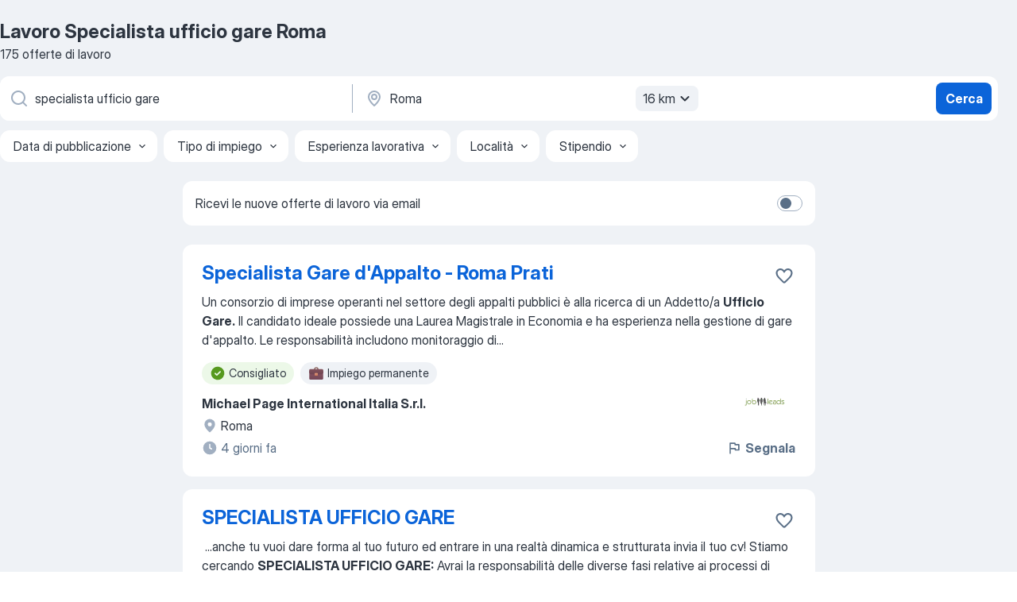

--- FILE ---
content_type: application/javascript; charset=UTF-8
request_url: https://it.jooble.org/cdn-cgi/challenge-platform/scripts/jsd/main.js
body_size: 8786
content:
window._cf_chl_opt={AKGCx8:'b'};~function(D7,aQ,aP,aI,aK,ah,aw,D0,D1,D3){D7=d,function(k,a,DQ,D6,D,J){for(DQ={k:596,a:688,D:723,J:582,z:637,X:488,W:674,n:564,O:529,g:629},D6=d,D=k();!![];)try{if(J=-parseInt(D6(DQ.k))/1+-parseInt(D6(DQ.a))/2+parseInt(D6(DQ.D))/3*(parseInt(D6(DQ.J))/4)+-parseInt(D6(DQ.z))/5+parseInt(D6(DQ.X))/6+-parseInt(D6(DQ.W))/7*(parseInt(D6(DQ.n))/8)+-parseInt(D6(DQ.O))/9*(-parseInt(D6(DQ.g))/10),a===J)break;else D.push(D.shift())}catch(z){D.push(D.shift())}}(S,151592),aQ=this||self,aP=aQ[D7(616)],aI=null,aK=at(),ah={},ah[D7(726)]='o',ah[D7(525)]='s',ah[D7(599)]='u',ah[D7(706)]='z',ah[D7(609)]='n',ah[D7(670)]='I',ah[D7(528)]='b',aw=ah,aQ[D7(561)]=function(D,J,z,X,Jo,Jj,JU,DM,W,g,x,V,M,F,Z){if(Jo={k:635,a:553,D:710,J:498,z:710,X:627,W:492,n:683,O:627,g:492,x:683,V:524,v:632,M:642,F:523,Z:491,N:587,A:547,s:594,E:505,C:679,b:572,L:516},Jj={k:693,a:554,D:474,J:648,z:642,X:679,W:611},JU={k:531,a:589,D:612,J:502},DM=D7,W={'TShmh':function(N,A){return A===N},'UwVpI':function(N,A){return N<A},'EPqLO':function(N,A){return N+A},'IbHym':function(N,A){return N===A},'HdOOA':function(N,A,s,E){return N(A,s,E)},'zAYwp':function(N,A){return N(A)},'xDGrI':function(N,A){return A===N},'BmkMw':function(N,A){return A===N},'uGPbE':function(N,A,s){return N(A,s)},'pTIMY':function(N,A){return N+A}},W[DM(Jo.k)](null,J)||void 0===J)return X;for(g=aY(J),D[DM(Jo.a)][DM(Jo.D)]&&(g=g[DM(Jo.J)](D[DM(Jo.a)][DM(Jo.z)](J))),g=D[DM(Jo.X)][DM(Jo.W)]&&D[DM(Jo.n)]?D[DM(Jo.O)][DM(Jo.g)](new D[(DM(Jo.x))](g)):function(N,Dp,A){if(Dp=DM,W[Dp(Jj.k)](Dp(Jj.a),Dp(Jj.a))){for(N[Dp(Jj.D)](),A=0;W[Dp(Jj.J)](A,N[Dp(Jj.z)]);N[A]===N[W[Dp(Jj.X)](A,1)]?N[Dp(Jj.W)](A+1,1):A+=1);return N}else return null}(g),x='nAsAaAb'.split('A'),x=x[DM(Jo.V)][DM(Jo.v)](x),V=0;V<g[DM(Jo.M)];M=g[V],F=W[DM(Jo.F)](au,D,J,M),W[DM(Jo.Z)](x,F)?(Z=W[DM(Jo.N)]('s',F)&&!D[DM(Jo.A)](J[M]),W[DM(Jo.s)](DM(Jo.E),W[DM(Jo.C)](z,M))?W[DM(Jo.b)](O,z+M,F):Z||W[DM(Jo.b)](O,W[DM(Jo.L)](z,M),J[M])):O(z+M,F),V++);return X;function O(N,A,Dv){Dv=d,Object[Dv(JU.k)][Dv(JU.a)][Dv(JU.D)](X,A)||(X[A]=[]),X[A][Dv(JU.J)](N)}},D0=D7(719)[D7(727)](';'),D1=D0[D7(524)][D7(632)](D0),aQ[D7(600)]=function(k,D,JP,DF,J,z,X,W,n){for(JP={k:714,a:642,D:642,J:481,z:476,X:502,W:494},DF=D7,J={'KZeJy':function(O,g){return O(g)}},z=Object[DF(JP.k)](D),X=0;X<z[DF(JP.a)];X++)if(W=z[X],'f'===W&&(W='N'),k[W]){for(n=0;n<D[z[X]][DF(JP.D)];-1===k[W][DF(JP.J)](D[z[X]][n])&&(J[DF(JP.z)](D1,D[z[X]][n])||k[W][DF(JP.X)]('o.'+D[z[X]][n])),n++);}else k[W]=D[z[X]][DF(JP.W)](function(O){return'o.'+O})},D3=function(zN,zZ,zF,zp,zM,zx,DN,a,D,J,z){return zN={k:544,a:576,D:586,J:574,z:517,X:729},zZ={k:667,a:569,D:727,J:730,z:624,X:667,W:639,n:591,O:558,g:591,x:502,V:650,v:730,M:667,F:571,Z:558,N:680,A:548,s:578,E:667,C:477,b:502},zF={k:546,a:642},zp={k:605},zM={k:642,a:477,D:531,J:589,z:612,X:589,W:612,n:483,O:671,g:589,x:612,V:605,v:655,M:653,F:615,Z:502,N:621,A:664,s:618,E:642,C:481,b:494,L:502,G:621,m:603,U:499,j:502,o:615,B:667,Q:682,P:675,I:579,l:502,R:666,e:531,f:589,T:612,y:605,c:644,K:579,i:605,h:563,H:500,Y:502,S0:598,S1:707,S2:502,S3:479,S4:623,S5:546,S6:667,S7:566,S8:621,S9:502,SS:633,Sr:682,Sd:519,Sk:641,Sa:502,SD:584,SJ:495,Sz:689,SX:502,SW:730,Sn:578},zx={k:663,a:663,D:700,J:557,z:562,X:669,W:504,n:641},DN=D7,a={'KYbNy':function(X){return X()},'QvhBV':function(X,W){return W!==X},'ZQEty':DN(zN.k),'mBETx':function(X,W){return X==W},'rTSKF':function(X,W){return X+W},'SLvXQ':function(X,W){return W===X},'hWxXA':function(X,W){return X===W},'VJlZr':function(X,W){return X==W},'HFWie':function(X,W){return W|X},'XoskX':function(X,W){return X&W},'IBBMM':function(X,W){return W&X},'elHme':function(X,W){return X==W},'pIatP':function(X,W){return W|X},'NtvQZ':function(X,W){return X&W},'FtwGq':function(X,W){return X-W},'Uzgsp':function(X,W){return X!==W},'HfePW':function(X,W){return X==W},'zTgcM':function(X,W){return W&X},'GBvrw':function(X,W){return X-W},'DEHdS':function(X,W){return X<W},'effhE':function(X,W){return X-W},'LuyQY':function(X,W){return X<<W},'MSMKv':function(X,W){return X-W},'QjFfc':function(X,W){return X==W},'toPGT':function(X,W){return X<W},'Rtzmg':function(X,W){return X<W},'kufsk':function(X,W){return W&X},'fvRKf':function(X,W){return X-W},'YENyW':DN(zN.a),'zVnJP':DN(zN.D),'WGzue':function(X,W){return X(W)},'JaILo':DN(zN.J),'hFfzb':function(X,W){return X<W},'lDlGk':function(X,W){return W!=X},'vWgVr':function(X,W){return X(W)},'tFhHT':function(X,W){return X*W},'pNweb':function(X,W){return X&W},'GNCva':function(X,W){return W==X},'elAyU':function(X,W){return X(W)},'ghxBW':function(X,W){return X(W)}},D=String[DN(zN.z)],J={'h':function(X,zg,DA){if(zg={k:536,a:477},DA=DN,DA(zx.k)!==DA(zx.a))a[DA(zx.D)](X),a[DA(zx.J)](W[DA(zx.z)],DA(zx.X))&&(x[DA(zx.W)]=V,D());else return a[DA(zx.n)](null,X)?'':J.g(X,6,function(n,Ds){return Ds=DA,a[Ds(zg.k)][Ds(zg.a)](n)})},'g':function(X,W,O,zV,DE,x,V,M,F,Z,N,A,s,E,C,L,G,U,j,zv,B,Q,P){if(zV={k:713},DE=DN,null==X)return'';for(V={},M={},F='',Z=2,N=3,A=2,s=[],E=0,C=0,L=0;L<X[DE(zM.k)];L+=1)if(G=X[DE(zM.a)](L),Object[DE(zM.D)][DE(zM.J)][DE(zM.z)](V,G)||(V[G]=N++,M[G]=!0),U=F+G,Object[DE(zM.D)][DE(zM.X)][DE(zM.W)](V,U))F=U;else if(DE(zM.n)!==DE(zM.O)){if(Object[DE(zM.D)][DE(zM.g)][DE(zM.x)](M,F)){if(256>F[DE(zM.V)](0)){if(a[DE(zM.v)](DE(zM.M),DE(zM.M))){for(x=0;x<A;E<<=1,a[DE(zM.F)](C,W-1)?(C=0,s[DE(zM.Z)](O(E)),E=0):C++,x++);for(j=F[DE(zM.V)](0),x=0;8>x;E=a[DE(zM.N)](E<<1,a[DE(zM.A)](j,1)),W-1==C?(C=0,s[DE(zM.Z)](O(E)),E=0):C++,j>>=1,x++);}else if(zv={k:570},B={'aVUUe':function(I,R,DC){return DC=DE,a[DC(zV.k)](I,R)}},Q=L[G],a[DE(zM.s)]('f',Q)&&(Q='N'),G[Q]){for(P=0;P<U[j[o]][DE(zM.E)];-1===B[Q][DE(zM.C)](Q[P[I]][P])&&(O(R[P[Q]][P])||T[Q][DE(zM.Z)]('o.'+y[x[K]][P])),P++);}else i[Q]=F[H[Y]][DE(zM.b)](function(S3,Db){return Db=DE,B[Db(zv.k)]('o.',S3)})}else{for(j=1,x=0;x<A;E=j|E<<1.04,W-1==C?(C=0,s[DE(zM.L)](O(E)),E=0):C++,j=0,x++);for(j=F[DE(zM.V)](0),x=0;16>x;E=a[DE(zM.G)](E<<1.81,a[DE(zM.m)](j,1)),a[DE(zM.U)](C,W-1)?(C=0,s[DE(zM.j)](O(E)),E=0):C++,j>>=1,x++);}Z--,a[DE(zM.o)](0,Z)&&(Z=Math[DE(zM.B)](2,A),A++),delete M[F]}else for(j=V[F],x=0;x<A;E=a[DE(zM.Q)](E<<1.51,a[DE(zM.P)](j,1)),C==a[DE(zM.I)](W,1)?(C=0,s[DE(zM.l)](O(E)),E=0):C++,j>>=1,x++);F=(Z--,0==Z&&(Z=Math[DE(zM.B)](2,A),A++),V[U]=N++,String(G))}else return null;if(a[DE(zM.R)]('',F)){if(Object[DE(zM.e)][DE(zM.f)][DE(zM.T)](M,F)){if(256>F[DE(zM.y)](0)){for(x=0;x<A;E<<=1,a[DE(zM.c)](C,a[DE(zM.K)](W,1))?(C=0,s[DE(zM.Z)](O(E)),E=0):C++,x++);for(j=F[DE(zM.i)](0),x=0;8>x;E=E<<1.41|a[DE(zM.h)](j,1),a[DE(zM.c)](C,a[DE(zM.H)](W,1))?(C=0,s[DE(zM.Y)](O(E)),E=0):C++,j>>=1,x++);}else{for(j=1,x=0;a[DE(zM.S0)](x,A);E=E<<1.15|j,C==a[DE(zM.S1)](W,1)?(C=0,s[DE(zM.S2)](O(E)),E=0):C++,j=0,x++);for(j=F[DE(zM.V)](0),x=0;16>x;E=a[DE(zM.Q)](a[DE(zM.S3)](E,1),j&1.57),C==a[DE(zM.S4)](W,1)?(C=0,s[DE(zM.Z)](O(E)),E=0):C++,j>>=1,x++);}Z--,a[DE(zM.S5)](0,Z)&&(Z=Math[DE(zM.S6)](2,A),A++),delete M[F]}else for(j=V[F],x=0;a[DE(zM.S7)](x,A);E=a[DE(zM.S8)](E<<1.57,j&1.27),C==W-1?(C=0,s[DE(zM.S9)](O(E)),E=0):C++,j>>=1,x++);Z--,Z==0&&A++}for(j=2,x=0;a[DE(zM.SS)](x,A);E=a[DE(zM.Sr)](E<<1,a[DE(zM.Sd)](j,1)),a[DE(zM.Sk)](C,W-1)?(C=0,s[DE(zM.Sa)](O(E)),E=0):C++,j>>=1,x++);for(;;)if(E<<=1,C==a[DE(zM.SD)](W,1)){if(a[DE(zM.s)](a[DE(zM.SJ)],a[DE(zM.Sz)]))return D[DE(zM.y)](J);else{s[DE(zM.SX)](a[DE(zM.SW)](O,E));break}}else C++;return s[DE(zM.Sn)]('')},'j':function(X,DL){return DL=DN,null==X?'':a[DL(zF.k)]('',X)?null:J.i(X[DL(zF.a)],32768,function(W,DG){return DG=DL,X[DG(zp.k)](W)})},'i':function(X,W,O,Dm,x,V,M,F,Z,N,A,s,E,C,L,G,B,U,j,o){for(Dm=DN,x=[],V=4,M=4,F=3,Z=[],s=O(0),E=W,C=1,N=0;3>N;x[N]=N,N+=1);for(L=0,G=Math[Dm(zZ.k)](2,2),A=1;A!=G;)for(U=a[Dm(zZ.a)][Dm(zZ.D)]('|'),j=0;!![];){switch(U[j++]){case'0':o=E&s;continue;case'1':E==0&&(E=W,s=a[Dm(zZ.J)](O,C++));continue;case'2':A<<=1;continue;case'3':E>>=1;continue;case'4':L|=(a[Dm(zZ.z)](0,o)?1:0)*A;continue}break}switch(L){case 0:for(L=0,G=Math[Dm(zZ.X)](2,8),A=1;a[Dm(zZ.W)](A,G);o=s&E,E>>=1,0==E&&(E=W,s=a[Dm(zZ.n)](O,C++)),L|=a[Dm(zZ.O)](0<o?1:0,A),A<<=1);B=D(L);break;case 1:for(L=0,G=Math[Dm(zZ.k)](2,16),A=1;A!=G;o=s&E,E>>=1,E==0&&(E=W,s=O(C++)),L|=(0<o?1:0)*A,A<<=1);B=a[Dm(zZ.g)](D,L);break;case 2:return''}for(N=x[3]=B,Z[Dm(zZ.x)](B);;){if(C>X)return'';for(L=0,G=Math[Dm(zZ.X)](2,F),A=1;G!=A;o=a[Dm(zZ.V)](s,E),E>>=1,0==E&&(E=W,s=a[Dm(zZ.v)](O,C++)),L|=(0<o?1:0)*A,A<<=1);switch(B=L){case 0:for(L=0,G=Math[Dm(zZ.M)](2,8),A=1;G!=A;o=E&s,E>>=1,a[Dm(zZ.F)](0,E)&&(E=W,s=O(C++)),L|=a[Dm(zZ.Z)](0<o?1:0,A),A<<=1);x[M++]=D(L),B=M-1,V--;break;case 1:for(L=0,G=Math[Dm(zZ.X)](2,16),A=1;a[Dm(zZ.W)](A,G);o=E&s,E>>=1,0==E&&(E=W,s=a[Dm(zZ.N)](O,C++)),L|=A*(0<o?1:0),A<<=1);x[M++]=a[Dm(zZ.A)](D,L),B=M-1,V--;break;case 2:return Z[Dm(zZ.s)]('')}if(0==V&&(V=Math[Dm(zZ.E)](2,F),F++),x[B])B=x[B];else if(M===B)B=N+N[Dm(zZ.C)](0);else return null;Z[Dm(zZ.b)](B),x[M++]=N+B[Dm(zZ.C)](0),V--,N=B,V==0&&(V=Math[Dm(zZ.k)](2,F),F++)}}},z={},z[DN(zN.X)]=J.h,z}(),D4();function ay(J5,Da,k,a,D,J,X){if(J5={k:539,a:511,D:626,J:521,z:555,X:638,W:502,n:691,O:605,g:485,x:482},Da=D7,k={'SMnzc':function(z,X){return z<X},'JglUA':function(z,X){return z(X)},'ZcYcX':function(z,X){return z&X},'SWXto':function(z,X){return X==z},'DFoVI':function(z,X){return z/X},'KnkNX':function(z,X){return z>X}},a=3600,D=aT(),J=Math[Da(J5.k)](k[Da(J5.a)](Date[Da(J5.D)](),1e3)),k[Da(J5.J)](J-D,a)){if(Da(J5.z)===Da(J5.z))return![];else{for(o=0;k[Da(J5.X)](B,Q);I<<=1,R-1==l?(e=0,f[Da(J5.W)](k[Da(J5.n)](T,y)),c=0):K++,P++);for(X=i[Da(J5.O)](0),h=0;8>H;S0=S1<<1.25|k[Da(J5.g)](X,1),k[Da(J5.x)](S2,S3-1)?(S4=0,S5[Da(J5.W)](S6(S7)),S8=0):S9++,X>>=1,Y++);}}return!![]}function D4(zG,zL,zC,DU,k,a,D,J,z){if(zG={k:602,a:669,D:559,J:660,z:509,X:562,W:720,n:728,O:514,g:541,x:513,V:514,v:497,M:504},zL={k:728,a:562,D:669,J:504},zC={k:630,a:630},DU=D7,k={'piUYW':DU(zG.k),'FjNMh':function(X){return X()},'GkQMl':function(X,W){return W!==X},'sSrfk':DU(zG.a),'kckYq':DU(zG.D)},a=aQ[DU(zG.J)],!a)return;if(!ay())return;(D=![],J=function(Dj){if(Dj=DU,!D){if(D=!![],!ay())return k[Dj(zC.k)]===k[Dj(zC.a)];al(function(W){D5(a,W)})}},k[DU(zG.z)](aP[DU(zG.X)],k[DU(zG.W)]))?k[DU(zG.n)](J):aQ[DU(zG.O)]?DU(zG.g)!==k[DU(zG.x)]?aP[DU(zG.V)](DU(zG.v),J):D(J):(z=aP[DU(zG.M)]||function(){},aP[DU(zG.M)]=function(Do){Do=DU,k[Do(zL.k)](z),aP[Do(zL.a)]!==Do(zL.D)&&(aP[Do(zL.J)]=z,J())})}function al(k,Dq,DR,D8,a,D){Dq={k:532,a:543,D:656,J:552},DR={k:721,a:565},D8=D7,a={'BMKQr':D8(Dq.k),'sCDPo':function(J,z){return J(z)},'QxwDM':function(J){return J()},'zNRDZ':function(J,z,X){return J(z,X)}},D=a[D8(Dq.a)](D2),ac(D.r,function(J,D9){D9=D8,typeof k===a[D9(DR.k)]&&a[D9(DR.a)](k,J),ae()}),D.e&&a[D8(Dq.D)](ai,D8(Dq.J),D.e)}function D2(JR,DZ,D,J,z,X,W,n){D=(JR={k:645,a:673,D:716,J:551,z:512,X:646,W:686,n:676,O:610,g:575,x:701,V:601,v:699,M:556,F:692,Z:617,N:610,A:685},DZ=D7,{'ZLqiz':DZ(JR.k),'EUFxx':function(O,g,x,V,v){return O(g,x,V,v)},'XIkyf':DZ(JR.a),'DmIWA':DZ(JR.D),'SAGNq':function(O,g,x,V,v){return O(g,x,V,v)}});try{return J=aP[DZ(JR.J)](D[DZ(JR.z)]),J[DZ(JR.X)]=DZ(JR.W),J[DZ(JR.n)]='-1',aP[DZ(JR.O)][DZ(JR.g)](J),z=J[DZ(JR.x)],X={},X=pRIb1(z,z,'',X),X=D[DZ(JR.V)](pRIb1,z,z[D[DZ(JR.v)]]||z[D[DZ(JR.M)]],'n.',X),X=D[DZ(JR.F)](pRIb1,z,J[DZ(JR.Z)],'d.',X),aP[DZ(JR.N)][DZ(JR.A)](J),W={},W.r=X,W.e=null,W}catch(O){return n={},n.r={},n.e=O,n}}function ai(z,X,JX,Dn,W,n,O,g,x,V,v,M,F,Z){if(JX={k:484,a:608,D:614,J:597,z:475,X:490,W:697,n:527,O:538,g:643,x:660,V:484,v:614,M:518,F:711,Z:475,N:480,A:568,s:549,E:628,C:581,b:709,L:696,G:526,m:725,U:606,j:518,o:704,B:510,Q:534,P:652,I:496,l:697,R:577,e:729},Dn=D7,W={},W[Dn(JX.k)]=function(N,A){return N+A},W[Dn(JX.a)]=function(N,A){return N+A},W[Dn(JX.D)]=Dn(JX.J),W[Dn(JX.z)]=Dn(JX.X),W[Dn(JX.W)]=Dn(JX.n),n=W,!af(0))return![];g=(O={},O[Dn(JX.O)]=z,O[Dn(JX.g)]=X,O);try{x=aQ[Dn(JX.x)],V=n[Dn(JX.V)](n[Dn(JX.a)](n[Dn(JX.v)],aQ[Dn(JX.M)][Dn(JX.F)])+n[Dn(JX.Z)],x.r)+Dn(JX.N),v=new aQ[(Dn(JX.A))](),v[Dn(JX.s)](Dn(JX.E),V),v[Dn(JX.C)]=2500,v[Dn(JX.b)]=function(){},M={},M[Dn(JX.L)]=aQ[Dn(JX.M)][Dn(JX.L)],M[Dn(JX.G)]=aQ[Dn(JX.M)][Dn(JX.G)],M[Dn(JX.m)]=aQ[Dn(JX.M)][Dn(JX.m)],M[Dn(JX.U)]=aQ[Dn(JX.j)][Dn(JX.o)],M[Dn(JX.B)]=aK,F=M,Z={},Z[Dn(JX.Q)]=g,Z[Dn(JX.P)]=F,Z[Dn(JX.I)]=n[Dn(JX.l)],v[Dn(JX.R)](D3[Dn(JX.e)](Z))}catch(N){}}function au(D,J,z,Jp,JM,Dg,X,W,n,M,F,O){W=(Jp={k:573,a:698,D:726,J:687,z:522,X:665,W:507,n:668,O:613,g:532,x:573,V:698,v:687,M:640,F:532,Z:620,N:665,A:668,s:620,E:504,C:504,b:627,L:681,G:627},JM={k:562,a:669,D:504,J:487},Dg=D7,X={},X[Dg(Jp.k)]=function(g,V){return V==g},X[Dg(Jp.a)]=Dg(Jp.D),X[Dg(Jp.J)]=Dg(Jp.z),X[Dg(Jp.X)]=function(g,V){return V!==g},X[Dg(Jp.W)]=Dg(Jp.n),X[Dg(Jp.O)]=Dg(Jp.g),X);try{n=J[z]}catch(g){return'i'}if(W[Dg(Jp.x)](null,n))return void 0===n?'u':'x';if(W[Dg(Jp.V)]==typeof n)try{if(W[Dg(Jp.v)]!==Dg(Jp.M)){if(Dg(Jp.F)==typeof n[Dg(Jp.Z)])return W[Dg(Jp.N)](W[Dg(Jp.W)],Dg(Jp.A))?![]:(n[Dg(Jp.s)](function(){}),'p')}else M={'zWiIo':function(Z){return Z()}},F=X[Dg(Jp.E)]||function(){},W[Dg(Jp.C)]=function(Dx){Dx=Dg,F(),F[Dx(JM.k)]!==Dx(JM.a)&&(M[Dx(JM.D)]=F,M[Dx(JM.J)](F))}}catch(M){}return D[Dg(Jp.b)][Dg(Jp.L)](n)?'a':n===D[Dg(Jp.G)]?'D':!0===n?'T':!1===n?'F':(O=typeof n,W[Dg(Jp.O)]==O?aH(D,n)?'N':'f':aw[O]||'?')}function ac(k,a,Jk,Jd,Jr,JS,DD,D,J,z,X){Jk={k:493,a:567,D:628,J:501,z:660,X:604,W:518,n:568,O:549,g:560,x:486,V:597,v:518,M:711,F:545,Z:672,N:581,A:709,s:542,E:515,C:694,b:702,L:702,G:550,m:702,U:550,j:595,o:577,B:729,Q:592},Jd={k:631},Jr={k:535,a:622,D:489,J:715,z:724,X:659,W:532,n:595},JS={k:581},DD=D7,D={'qGGqS':function(W,n){return n===W},'ivHIC':function(W){return W()},'zgCzQ':DD(Jk.k),'CXmRK':DD(Jk.a),'hWGQF':DD(Jk.D),'KUeGO':function(W,n){return W+n},'UapWM':DD(Jk.J),'VmbIC':function(W){return W()}},J=aQ[DD(Jk.z)],console[DD(Jk.X)](aQ[DD(Jk.W)]),z=new aQ[(DD(Jk.n))](),z[DD(Jk.O)](D[DD(Jk.g)],D[DD(Jk.x)](D[DD(Jk.x)](DD(Jk.V)+aQ[DD(Jk.v)][DD(Jk.M)],D[DD(Jk.F)]),J.r)),J[DD(Jk.Z)]&&(z[DD(Jk.N)]=5e3,z[DD(Jk.A)]=function(DJ){DJ=DD,a(DJ(JS.k))}),z[DD(Jk.s)]=function(Dz){Dz=DD,Dz(Jr.k)!==Dz(Jr.a)?z[Dz(Jr.D)]>=200&&z[Dz(Jr.D)]<300?a(D[Dz(Jr.J)]):a(D[Dz(Jr.z)]+z[Dz(Jr.D)]):(D[Dz(Jr.X)](typeof z,Dz(Jr.W))&&O(g),D[Dz(Jr.n)](n))},z[DD(Jk.E)]=function(DX){DX=DD,a(DX(Jd.k))},X={'t':D[DD(Jk.C)](aT),'lhr':aP[DD(Jk.b)]&&aP[DD(Jk.L)][DD(Jk.G)]?aP[DD(Jk.m)][DD(Jk.U)]:'','api':J[DD(Jk.Z)]?!![]:![],'c':D[DD(Jk.j)](aq),'payload':k},z[DD(Jk.o)](D3[DD(Jk.B)](JSON[DD(Jk.Q)](X)))}function aY(k,JF,DV,D){for(JF={k:498,a:714,D:634},DV=D7,D=[];k!==null;D=D[DV(JF.k)](Object[DV(JF.a)](k)),k=Object[DV(JF.D)](k));return D}function at(Ja,DW){return Ja={k:478,a:478},DW=D7,crypto&&crypto[DW(Ja.k)]?crypto[DW(Ja.a)]():''}function ae(Di,Dr,k,a){if(Di={k:677,a:636},Dr=D7,k={'YECnH':function(D,J){return D(J)},'KXaMQ':function(D,J,z){return D(J,z)}},a=aR(),a===null)return;aI=(aI&&k[Dr(Di.k)](clearTimeout,aI),k[Dr(Di.a)](setTimeout,function(){al()},a*1e3))}function d(r,k,a,D){return r=r-474,a=S(),D=a[r],D}function aq(){return aR()!==null}function aR(DT,DS,a,D,J,W,z){if(DT={k:657,a:661,D:695,J:533,z:540,X:705,W:609,n:654,O:660,g:695,x:496,V:607,v:684,M:625,F:657,Z:588,N:508,A:537,s:705,E:654},DS=D7,a={},a[DS(DT.k)]=DS(DT.a),a[DS(DT.D)]=DS(DT.J),a[DS(DT.z)]=function(X,W){return W!==X},a[DS(DT.X)]=DS(DT.W),a[DS(DT.n)]=function(X,W){return X<W},D=a,J=aQ[DS(DT.O)],!J){if(D[DS(DT.g)]!==DS(DT.J))W={},W[DS(DT.x)]=DS(DT.V),W[DS(DT.v)]=z.r,W[DS(DT.M)]=D[DS(DT.F)],W[DS(DT.Z)]=X,J[DS(DT.N)][DS(DT.A)](W,'*');else return null}return z=J.i,D[DS(DT.z)](typeof z,D[DS(DT.s)])||D[DS(DT.E)](z,30)?null:z}function aH(D,J,Jn,DO,z,X){return Jn={k:590,a:506,D:590,J:531,z:580,X:612,W:481,n:717},DO=D7,z={},z[DO(Jn.k)]=function(W,n){return W<n},X=z,J instanceof D[DO(Jn.a)]&&X[DO(Jn.D)](0,D[DO(Jn.a)][DO(Jn.J)][DO(Jn.z)][DO(Jn.X)](J)[DO(Jn.W)](DO(Jn.n)))}function D5(D,J,zq,DB,z,O,X,W){if(zq={k:583,a:493,D:607,J:661,z:672,X:703,W:662,n:605,O:651,g:502,x:520,V:649,v:502,M:690,F:712,Z:605,N:647,A:690,s:593,E:503,C:722,b:502,L:678,G:503,m:667,U:718,j:496,o:619,B:684,Q:625,P:508,I:537,l:619,R:708,e:588,f:508},DB=D7,z={'afWVh':function(n,O){return n-O},'CaZcm':function(n,O){return n|O},'kNdQS':function(n,O){return n-O},'WJNWV':function(n,O){return n<<O},'SGbuk':function(n,O){return n-O},'OOZpn':function(n,O){return n>O},'ERBsk':function(n,O){return n&O},'EgWrs':function(n,O){return O==n},'hVYOh':function(n,O){return n-O},'qycSj':function(n,O){return n(O)},'EbZpN':DB(zq.k),'NsIgI':DB(zq.a),'atdEE':DB(zq.D),'pAKrI':DB(zq.J)},!D[DB(zq.z)]){if(DB(zq.X)!==z[DB(zq.W)])return;else{if(256>Sn[DB(zq.n)](0)){for(rg=0;rx<rV;rM<<=1,rp==z[DB(zq.O)](rF,1)?(rZ=0,rN[DB(zq.g)](rA(rs)),rE=0):rC++,rv++);for(O=rb[DB(zq.n)](0),rL=0;8>rG;rU=z[DB(zq.x)](rj<<1,1.82&O),ro==z[DB(zq.V)](rB,1)?(rQ=0,rP[DB(zq.v)](rI(rl)),rR=0):rq++,O>>=1,rm++);}else{for(O=1,re=0;rf<rT;rc=z[DB(zq.x)](z[DB(zq.M)](rt,1),O),rK==z[DB(zq.F)](ri,1)?(rh=0,rw[DB(zq.g)](rH(ru)),rY=0):d0++,O=0,ry++);for(O=d1[DB(zq.Z)](0),d2=0;z[DB(zq.N)](16,d3);d5=z[DB(zq.A)](d6,1)|z[DB(zq.s)](O,1),z[DB(zq.E)](d7,z[DB(zq.C)](d8,1))?(d9=0,dS[DB(zq.b)](z[DB(zq.L)](dr,dd)),dk=0):da++,O>>=1,d4++);}ra--,z[DB(zq.G)](0,rD)&&(rJ=rz[DB(zq.m)](2,rX),rW++),delete rn[rO]}}J===z[DB(zq.U)]?(X={},X[DB(zq.j)]=z[DB(zq.o)],X[DB(zq.B)]=D.r,X[DB(zq.Q)]=z[DB(zq.U)],aQ[DB(zq.P)][DB(zq.I)](X,'*')):(W={},W[DB(zq.j)]=z[DB(zq.l)],W[DB(zq.B)]=D.r,W[DB(zq.Q)]=z[DB(zq.R)],W[DB(zq.e)]=J,aQ[DB(zq.f)][DB(zq.I)](W,'*'))}function S(ze){return ze='/jsd/oneshot/d251aa49a8a3/0.9688443926995723:1770078352:LKaXdT2roQJaz2t49u7qYXwzYdBdSL6j5e39SpuEW8c/,push,EgWrs,onreadystatechange,d.cookie,Function,ohMIX,parent,GkQMl,JBxy9,DFoVI,ZLqiz,kckYq,addEventListener,onerror,pTIMY,fromCharCode,_cf_chl_opt,kufsk,CaZcm,KnkNX,zLAdV,HdOOA,includes,string,SSTpq3,jsd,boolean,9117ztZwbR,random,prototype,function,lwIAQ,errorInfoObject,DoRvt,ZQEty,postMessage,AdeF3,floor,gBkab,FQIoU,onload,QxwDM,BOlH-jIUdX72aKVhizYTxwPenWLt9or1$DG4RCMk8bS3p0sQ5JmNucygFZA6fvqE+,UapWM,QjFfc,isNaN,ghxBW,open,href,createElement,error on cf_chl_props,Object,NcdEm,PWopT,DmIWA,QvhBV,tFhHT,JVVdQ,hWGQF,pRIb1,readyState,zTgcM,436360noAhub,sCDPo,toPGT,http-code:,XMLHttpRequest,JaILo,aVUUe,GNCva,uGPbE,pPTYd,0|3|1|4|2,appendChild,qAJsB,send,join,FtwGq,toString,timeout,292JIfVQa,DBtLq,fvRKf,ZGGDZ,YSqWt,xDGrI,detail,hasOwnProperty,pktsg,vWgVr,stringify,ERBsk,BmkMw,ivHIC,264087jFamhN,/cdn-cgi/challenge-platform/h/,DEHdS,undefined,rxvNi8,EUFxx,UHJKl,IBBMM,log,charCodeAt,pkLOA2,cloudflare-invisible,msbAr,number,body,splice,call,aqqTg,IrIFo,VJlZr,document,contentDocument,SLvXQ,atdEE,catch,HFWie,tnZXL,MSMKv,hFfzb,event,now,Array,POST,4910jnXtjD,piUYW,xhr-error,bind,Rtzmg,getPrototypeOf,IbHym,KXaMQ,701385TpEihj,SMnzc,lDlGk,IWCva,mBETx,length,TYlZ6,HfePW,iframe,style,OOZpn,UwVpI,kNdQS,pNweb,afWVh,chctx,bCWqK,QImlO,hWxXA,zNRDZ,dBQNR,zNgiH,qGGqS,__CF$cv$params,error,EbZpN,cePdb,XoskX,npeqt,Uzgsp,pow,WEgwt,loading,bigint,DThCm,api,clientInformation,28TUfxVv,NtvQZ,tabIndex,YECnH,qycSj,EPqLO,elAyU,isArray,pIatP,Set,sid,removeChild,display: none,sWrpW,386518mAiDGy,zVnJP,WJNWV,JglUA,SAGNq,TShmh,VmbIC,GvCPK,CnwA5,TBueF,fvDrL,XIkyf,KYbNy,contentWindow,location,AGvsa,aUjz8,WtRxE,symbol,effhE,pAKrI,ontimeout,getOwnPropertyNames,AKGCx8,SGbuk,rTSKF,keys,zgCzQ,navigator,[native code],NsIgI,_cf_chl_opt;JJgc4;PJAn2;kJOnV9;IWJi4;OHeaY1;DqMg0;FKmRv9;LpvFx1;cAdz2;PqBHf2;nFZCC5;ddwW5;pRIb1;rxvNi8;RrrrA2;erHi9,sSrfk,BMKQr,hVYOh,10443GmKpgH,CXmRK,LRmiB4,object,split,FjNMh,gNamw,WGzue,sort,beaLN,KZeJy,charAt,randomUUID,LuyQY,/invisible/jsd,indexOf,SWXto,jGLPJ,gVIDm,ZcYcX,KUeGO,zWiIo,1295394BjAMRs,status,/b/ov1/0.9688443926995723:1770078352:LKaXdT2roQJaz2t49u7qYXwzYdBdSL6j5e39SpuEW8c/,zAYwp,from,success,map,YENyW,source,DOMContentLoaded,concat,elHme,GBvrw'.split(','),S=function(){return ze},S()}function aT(Du,Dk,k,a){return Du={k:660,a:539,D:658},Dk=D7,k={'zNgiH':function(D,J){return D(J)}},a=aQ[Dk(Du.k)],Math[Dk(Du.a)](+k[Dk(Du.D)](atob,a.t))}function af(a,Dw,Dd,D,J){return Dw={k:585,a:530},Dd=D7,D={},D[Dd(Dw.k)]=function(z,X){return z<X},J=D,J[Dd(Dw.k)](Math[Dd(Dw.a)](),a)}}()